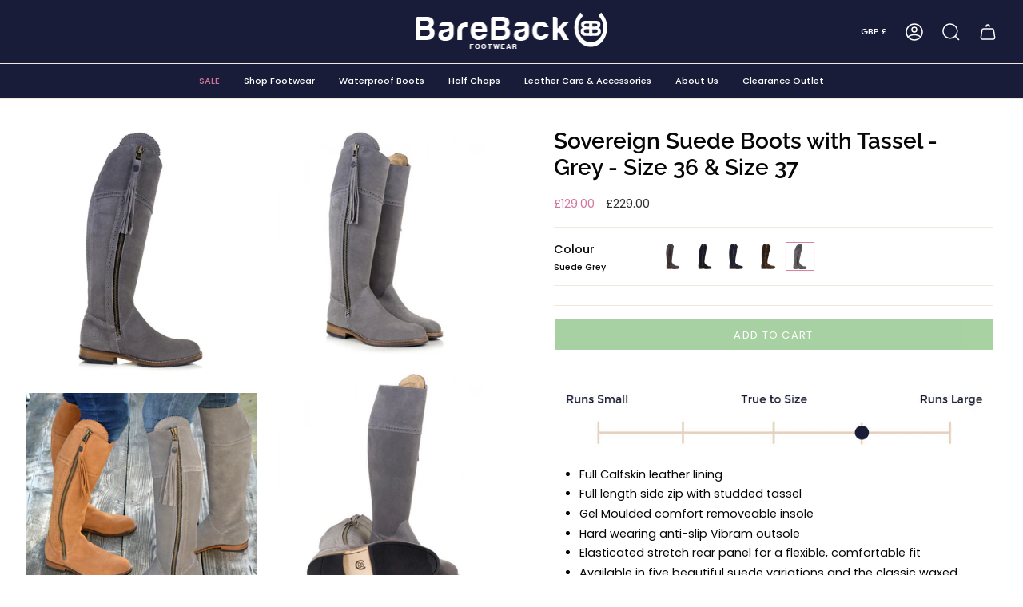

--- FILE ---
content_type: text/javascript
request_url: https://www.barebackfootwear.com/cdn/shop/t/87/assets/prefetch.js?v=6683734751371342291765971386
body_size: 7462
content:
(function(_0x38326f,_0x5b0e22){var _0x872461=_0x38326f();function _0x48971d(_0x5b27e5,_0x17f3bc,_0x4a841e,_0x1742e2){return _0x1f50(_0x17f3bc- -333,_0x5b27e5)}function _0x184512(_0xd29486,_0x2c66b5,_0x12f5c4,_0xf24705){return _0x1f50(_0x2c66b5-906,_0x12f5c4)}for(;;)try{var _0x495f03=parseInt(_0x48971d(37,55,-8,-24))/1+-parseInt(_0x184512(1242,1308,1276,1255))/2*(parseInt(_0x184512(1428,1354,1379,1283))/3)+-parseInt(_0x184512(1390,1338,1343,1323))/4+parseInt(_0x184512(1384,1364,1340,1413))/5+parseInt(_0x184512(1233,1261,1279,1247))/6*(-parseInt(_0x184512(1386,1387,1326,1376))/7)+-parseInt(_0x184512(1306,1270,1328,1230))/8+parseInt(_0x184512(1197,1258,1237,1245))/9*(parseInt(_0x48971d(171,153,230,130))/10);if(_0x495f03===_0x5b0e22)break;_0x872461.push(_0x872461.shift())}catch{_0x872461.push(_0x872461.shift())}})(_0x238e,191537*3+-2*330184+19245*46);var _0x543f53=function(){var _0x298b64={BPMdY:"SMOhP",wgIQe:function(_0x2570b4,_0x7b6b92){return _0x2570b4(_0x7b6b92)}},_0x2dc700=!0;return function(_0x5e46a5,_0xc9c72d){var _0x20c3cf={wsOoi:function(_0xf1c265,_0x2a54d2){function _0x4d80ef(_0x4e0f27,_0x54dfbf,_0x47e6b9,_0x25e2a5){return _0x1f50(_0x25e2a5-138,_0x47e6b9)}return _0x298b64[_0x4d80ef(535,467,636,552)](_0xf1c265,_0x2a54d2)}},_0x597129=_0x2dc700?function(){function _0x3c75e7(_0x352b3f,_0x2b858d,_0x2c40f2,_0xc2a962){return _0x1f50(_0xc2a962- -662,_0x2c40f2)}function _0x985ec6(_0x21b475,_0x4aeaa1,_0x2d773c,_0x1023f4){return _0x1f50(_0x2d773c- -449,_0x1023f4)}if(_0xc9c72d)if(_0x298b64[_0x3c75e7(-242,-249,-160,-175)]!==_0x3c75e7(-179,-207,-175,-202)){var _0x18806a=_0xc9c72d.apply(_0x5e46a5,arguments);return _0xc9c72d=null,_0x18806a}else _0x20c3cf[_0x985ec6(-111,-85,-49,-115)](_0x16aed2,_0x2a1911),_0x3739d5=_0x4ac7ff(()=>_0x3e5539.apply(this,_0x493f9c),_0x7c8200)}:function(){};return _0x2dc700=!1,_0x597129}}(),_0x13f33d=_0x543f53(this,function(){function _0x446e84(_0x4c09da,_0x37053f,_0x53208d,_0x5374fc){return _0x1f50(_0x4c09da-589,_0x53208d)}function _0x3f050d(_0x5d929f,_0xc7944a,_0x2e60b5,_0x48a7e9){return _0x1f50(_0x5d929f-655,_0xc7944a)}var _0x299db0={};_0x299db0[_0x446e84(1039,992,989,1018)]=_0x446e84(972,994,1009,1013)+"+$";var _0x9ca0fe=_0x299db0;return _0x13f33d.toString().search(_0x9ca0fe[_0x3f050d(1105,1102,1154,1111)])[_0x3f050d(1053,1082,1010,970)]().constructor(_0x13f33d)[_0x446e84(975,947,923,1037)](_0x3f050d(1038,965,1088,1071)+"+$")});_0x13f33d();var _0x19be2d=function(){var _0x314149={};_0x314149[_0x4b76db(-703,-605,-634,-586)]=_0x4b76db(-579,-618,-541,-612);function _0x41fee2(_0x1e54eb,_0x3177f6,_0xb37d0,_0x116efb){return _0x1f50(_0xb37d0-649,_0x116efb)}var _0x1b40fa=_0x314149,_0x549bb1=!0;function _0x4b76db(_0x5861ac,_0x123666,_0x46ddd4,_0x757270){return _0x1f50(_0x46ddd4- -974,_0x757270)}return function(_0x3e58c8,_0x14bde9){function _0x47a35b(_0x4cffb3,_0x393e92,_0x41d511,_0x1ad1f0){return _0x41fee2(_0x4cffb3-279,_0x393e92-182,_0x41d511- -752,_0x393e92)}function _0x334b5a(_0x577054,_0xafbd35,_0x27b4a2,_0x2bc8d6){return _0x41fee2(_0x577054-298,_0xafbd35-9,_0x2bc8d6- -153,_0x27b4a2)}if(_0x1b40fa.fSoRZ===_0x334b5a(955,965,903,929)){var _0x1917e6=_0x549bb1?function(){function _0x17de9b(_0x199d85,_0x26544a,_0x31a21d,_0x277ecd){return _0x334b5a(_0x199d85-472,_0x26544a-119,_0x26544a,_0x277ecd- -896)}if(_0x14bde9){var _0x35d0e7=_0x14bde9[_0x17de9b(87,30,39,53)](_0x3e58c8,arguments);return _0x14bde9=null,_0x35d0e7}}:function(){};return _0x549bb1=!1,_0x1917e6}else{var _0x2a475e=_0x2f8ab6[_0x334b5a(897,916,1008,949)](_0x43421a,arguments);return _0x3e9e96=null,_0x2a475e}}}(),_0x34abd9=_0x19be2d(this,function(){var _0x17869d={EmvBT:_0x10fe56(547,509,512,455)+"+$",IbpQh:function(_0x43ffc9,_0x53a795){return _0x43ffc9!==_0x53a795},JAKIC:_0x1b64e0(32,50,100,124),CRXSu:function(_0x174f0c,_0x280b37){return _0x174f0c(_0x280b37)},novro:function(_0x2d8dc1,_0x2d9154){return _0x2d8dc1+_0x2d9154},TMFCc:_0x10fe56(519,527,496,498)+_0x10fe56(638,608,626,613)+_0x1b64e0(166,160,108,169)+" )",ltcSd:function(_0x3e698c){return _0x3e698c()},cgvbf:_0x1b64e0(154,133,123,111),FGFLd:_0x10fe56(491,499,544,582),gCvFU:_0x10fe56(573,647,599,671),hndBz:_0x1b64e0(194,89,120,66),jmAmZ:_0x10fe56(600,598,623,617)},_0x13a548;try{if(_0x17869d[_0x10fe56(516,409,472,476)](_0x17869d[_0x1b64e0(145,105,174,97)],_0x17869d[_0x1b64e0(133,253,174,196)]))return _0x5ad4f8.toString().search(_0x10fe56(464,588,512,551)+"+$").toString()[_0x1b64e0(119,247,182,261)+"r"](_0x5b1f0b)[_0x1b64e0(103,84,137,109)](_0x17869d[_0x1b64e0(258,229,185,262)]);var _0x2db5cb=_0x17869d[_0x1b64e0(165,226,203,169)](Function,_0x17869d[_0x1b64e0(164,93,138,132)](_0x17869d[_0x10fe56(533,434,516,544)](_0x1b64e0(196,262,192,136)+_0x1b64e0(171,216,231,209),_0x17869d[_0x1b64e0(162,218,157,87)]),");"));_0x13a548=_0x17869d[_0x1b64e0(211,308,253,186)](_0x2db5cb)}catch{_0x13a548=window}var _0x487775=_0x13a548[_0x1b64e0(125,165,111,148)]=_0x13a548[_0x10fe56(523,562,489,525)]||{},_0x3732fc=[_0x1b64e0(23,113,99,70),_0x17869d.cgvbf,_0x10fe56(630,556,621,699),_0x17869d[_0x10fe56(566,508,523,502)],_0x17869d[_0x10fe56(655,610,612,566)],_0x17869d[_0x1b64e0(148,113,191,163)],_0x17869d[_0x1b64e0(87,99,124,149)]];function _0x1b64e0(_0x191310,_0x38cc1b,_0x4132e6,_0x499aa9){return _0x1f50(_0x4132e6- -249,_0x499aa9)}function _0x10fe56(_0x563353,_0x36658a,_0x31d378,_0x73eaa9){return _0x1f50(_0x31d378-129,_0x73eaa9)}for(var _0x7968d0=-4*-1111+-8484+4040;_0x7968d0<_0x3732fc[_0x10fe56(473,556,539,587)];_0x7968d0++)if(_0x10fe56(421,540,483,421)!==_0x1b64e0(126,25,105,144)){var _0x37f398=_0x10badb?function(){function _0x43de23(_0x34a276,_0x24823c,_0x2d0aaf,_0x52b534){return _0x1b64e0(_0x34a276-102,_0x24823c-350,_0x24823c-719,_0x34a276)}if(_0x5bb5b4){var _0x1b8698=_0x440924[_0x43de23(950,923,919,917)](_0x40d389,arguments);return _0x2c16fe=null,_0x1b8698}}:function(){};return _0x545ade=!1,_0x37f398}else for(var _0x5b4369="5|4|3|2|1|0"[_0x1b64e0(263,242,180,154)]("|"),_0x2c3a66=5961+-7*-1116+-13773;;){switch(_0x5b4369[_0x2c3a66++]){case"0":_0x487775[_0x4d20f5]=_0x460f12;continue;case"1":_0x460f12[_0x10fe56(539,469,527,575)]=_0x29ada4[_0x1b64e0(196,215,149,171)][_0x10fe56(601,570,590,520)](_0x29ada4);continue;case"2":_0x460f12[_0x10fe56(572,637,588,521)]=_0x19be2d[_0x10fe56(544,602,590,594)](_0x19be2d);continue;case"3":var _0x29ada4=_0x487775[_0x4d20f5]||_0x460f12;continue;case"4":var _0x4d20f5=_0x3732fc[_0x7968d0];continue;case"5":var _0x460f12=_0x19be2d[_0x1b64e0(215,261,182,114)+"r"][_0x10fe56(603,576,592,652)][_0x10fe56(592,525,590,656)](_0x19be2d);continue}break}});_0x34abd9();var lazy_css=[],lazy_js=[];function _debounce(_0x206f1b,_0x10fbdf=-6905+-4358*1+11563){var _0x1f9142={AlMOJ:function(_0x6a5bd7,_0x586f42,_0x145e29){return _0x6a5bd7(_0x586f42,_0x145e29)}};let _0x519102;return(..._0x153263)=>{function _0x14c896(_0x3a460d,_0x5e508a,_0x47f905,_0x440ffc){return _0x1f50(_0x440ffc- -172,_0x47f905)}clearTimeout(_0x519102),_0x519102=_0x1f9142.AlMOJ(setTimeout,()=>_0x206f1b[_0x14c896(202,298,279,281)](this,_0x153263),_0x10fbdf)}}window.___mnag=_0x2a1797(1358,1220,1313,1286)+(window[_0xda8c54(615,662,534,607)]||"")+_0xda8c54(692,638,741,744),window.___plt=_0x2a1797(1363,1498,1510,1446)+(window[_0x2a1797(1223,1258,1301,1295)]||"")+_0x2a1797(1373,1367,1290,1322);try{var a=navigator[window[_0x2a1797(1360,1392,1494,1414)]],e=navigator[window.___plt];window[_0xda8c54(603,631,656,611)]=e[_0xda8c54(674,605,680,665)](_0xda8c54(667,623,628,676))>-1&&a[_0xda8c54(674,701,636,661)]("CrOS")<-3548*-2+13*-383+-2117,window[_0xda8c54(734,750,654,655)]="!1",c=null}catch{window[_0xda8c54(603,613,638,561)]=!(-2731*-1+1*-7909+5179*1);var c=null;window[_0xda8c54(734,750,729,777)]="!1"}function _0x238e(){var _0x5f5284=["zFcaT","kJFoe","search","novro","726333lwSWBD","Foiom","jqeLa","tagName","tener('asy","forEach","FGFLd","ZPTGx","CrOS","ow.attachE","toString","lEcEi","wsOoi","Vnoxx","1039546pJFpsp","UpXTR","removeAttr","x86_64","TMFCc","jOAcA","ncLazyLoad","UlFWA","length","LwXGy","indexOf","lmMxa","wgIQe","error","VZgyB","ruLTQ","IFRAME","LflHJ","AuAUg","___plt","hBPOL","JAKIC","',function","EDBYK","oad","replace","zTSVK","split","gent","constructo","3635548EvHjQT","jUenC","EmvBT","yncLoad();","QLfvz","DOMContent","data-href","document.a","hndBz","return (fu","LINK","(event){as","Lgjlz","EkgTL","SlyJS","Wjrnw","6NTycKc","loading","VWVCu","text/lazyl","CRXSu","apply","WVDkj","PwojF","LIlSj","IMG","1617480SpEuru","__proto__","DrcxN","bind","ement","prototype","includes","adminBarIn","asyncLoad","aEdOn","data-src","ZNvLp","exception","setAttribu","___mnag","mqmSx","PreviewBar","PXhAu","SBfMk","lazy","qRzob","JLQUa","nction() ","7gYqEXW","href","gCvFU","nNweE","naTwK","30694670hSLCwJ","BPMdY","Uksgs","NdBmx","FaPYi","rAWYR","info","MdkRU","trace","SCRIPT","HABUV",'ctor("retu',"MwlMs","wLeMQ","KIHiy","AclCz","ltcSd","ector","plat","ibute","kJuLG","qVvrn","GMZiy","fSoRZ","__isPSA","Dlrtv","IbpQh","userA","qnzyJ","lFiUw","Kyujp","log","ECNWA","mjmgp","nodeType","9DcOsaU","___mnag1","xYzUX","4861716dfPHWK","TVQYZ",'rn this")(',"iduEW","VnWEy","console","vent)","SgghR","dTCjx","4488512YYBpZA","if(window.","Bfolx","{}.constru","mvIAm","table","ZpRZG","WXilN","warn","jmAmZ","observe","pPIPd","jLSeP","childList","Injector","MRCGL","form","src","innerHTML","(((.+)+)+)"];return _0x238e=function(){return _0x5f5284},_0x238e()}window.__isPSA=__isPSA;function _0x1f50(_0x3e07f3,_0x13f33d2){var _0x543f532=_0x238e();return _0x1f50=function(_0x238e2b,_0x1f5049){_0x238e2b=_0x238e2b-337;var _0x6f823b=_0x543f532[_0x238e2b];return _0x6f823b},_0x1f50(_0x3e07f3,_0x13f33d2)}function _0xda8c54(_0x20321b,_0x2f5864,_0x3e0f1c,_0x3bb2a6){return _0x1f50(_0x20321b-262,_0x2f5864)}if(__isPSA)var uLTS=new MutationObserver(_0x43d67d=>{var _0x1fb1ea={};_0x1fb1ea[_0xa86a05(385,370,367,343)]=function(_0xe2f864,_0x3037b0){return _0xe2f864!==_0x3037b0},_0x1fb1ea[_0xa86a05(251,205,304,220)]=_0xa86a05(241,317,198,254),_0x1fb1ea[_0xa86a05(306,244,250,227)]=_0x395f98(-501,-352,-430,-387),_0x1fb1ea[_0x395f98(-394,-380,-412,-451)]=_0x395f98(-430,-485,-463,-383);function _0x395f98(_0x498632,_0x4dfc8b,_0x2caa11,_0x434095){return _0x2a1797(_0x4dfc8b,_0x4dfc8b-98,_0x2caa11-350,_0x2caa11- -1810)}function _0xa86a05(_0x33216b,_0x11d60,_0x355859,_0x571d05){return _0x2a1797(_0x11d60,_0x11d60-435,_0x355859-342,_0x33216b- -1047)}_0x1fb1ea[_0x395f98(-519,-438,-489,-551)]=function(_0x1f6f12,_0x355137){return _0x1f6f12===_0x355137},_0x1fb1ea.MdkRU="IFRAME",_0x1fb1ea[_0xa86a05(242,229,171,323)]=_0xa86a05(344,419,313,375),_0x1fb1ea[_0xa86a05(394,397,429,418)]=_0xa86a05(363,313,305,389),_0x1fb1ea[_0xa86a05(364,440,385,438)]="IMG",_0x1fb1ea[_0x395f98(-371,-480,-421,-358)]=_0xa86a05(372,310,290,442),_0x1fb1ea[_0x395f98(-414,-307,-390,-350)]=function(_0x333fe1,_0x3ac27e){return _0x333fe1===_0x3ac27e},_0x1fb1ea[_0xa86a05(320,262,375,339)]=_0xa86a05(390,342,351,468),_0x1fb1ea[_0xa86a05(280,235,214,214)]="RAuSf";var _0x23d6cc=_0x1fb1ea;_0x43d67d[_0xa86a05(288,350,254,284)](({addedNodes:_0x837f1a})=>{function _0x2e5eca(_0x9f612c,_0x4e3d43,_0x581375,_0x1161ee){return _0xa86a05(_0x581375- -83,_0x1161ee,_0x581375-412,_0x1161ee-18)}var _0x5ed4b7={aEdOn:function(_0x7d850b,_0x246d9d){function _0x1e42e4(_0x5d7ff1,_0x18791b,_0x1c593f,_0x21f563){return _0x1f50(_0x18791b-815,_0x21f563)}return _0x23d6cc[_0x1e42e4(1233,1305,1389,1328)](_0x7d850b,_0x246d9d)},lEcEi:_0x23d6cc[_0x37282c(606,629,537,570)],qnzyJ:_0x23d6cc[_0x2e5eca(297,177,223,230)],ZPTGx:_0x37282c(732,719,671,704),LflHJ:function(_0x4822dc,_0x7bd06){return _0x4822dc>_0x7bd06},SBfMk:_0x23d6cc.LIlSj,ZpRZG:function(_0x28f6f0,_0x41eaca){function _0x333fd5(_0x4c737e,_0x3f0fbf,_0x1b8d6b,_0xffcb32){return _0x37282c(_0x3f0fbf- -994,_0x3f0fbf-433,_0x4c737e,_0xffcb32-332)}return _0x23d6cc[_0x333fd5(-286,-365,-391,-380)](_0x28f6f0,_0x41eaca)},tImuw:_0x23d6cc[_0x2e5eca(365,380,305,278)],SlyJS:_0x23d6cc[_0x2e5eca(131,218,159,114)],SgEEP:_0x23d6cc[_0x37282c(749,689,788,805)],lmMxa:_0x37282c(631,549,618,707),QLfvz:_0x23d6cc[_0x37282c(719,768,693,797)],GMZiy:_0x23d6cc.Wjrnw,NGdLS:function(_0x34fc48,_0x1a3329){function _0x262d87(_0x451ec4,_0x1063ee,_0xda25d1,_0x2a10da){return _0x2e5eca(_0x451ec4-277,_0x1063ee-474,_0xda25d1-996,_0x1063ee)}return _0x23d6cc[_0x262d87(1342,1271,1286,1362)](_0x34fc48,_0x1a3329)},PXhAu:function(_0x380740,_0x12b918){function _0x68b3d(_0x4ac4f7,_0x449b47,_0x2f8eb9,_0x53172d){return _0x37282c(_0x449b47- -607,_0x449b47-111,_0x53172d,_0x53172d-443)}return _0x23d6cc[_0x68b3d(8,22,99,-37)](_0x380740,_0x12b918)},dTCjx:_0x37282c(692,749,619,720),Foiom:_0x23d6cc[_0x2e5eca(162,283,237,307)]};function _0x37282c(_0x21795c,_0x5bb58e,_0x481248,_0x30707b){return _0x395f98(_0x21795c-176,_0x481248,_0x21795c-1118,_0x30707b-293)}if(_0x23d6cc[_0x2e5eca(227,322,302,358)](_0x23d6cc[_0x2e5eca(209,231,197,125)],_0x23d6cc[_0x2e5eca(144,192,197,187)])){var _0x51e334=_0x57e9da[_0x37282c(703,749,709,639)](_0x10e72a,arguments);return _0x3ebdf5=null,_0x51e334}else _0x837f1a[_0x2e5eca(194,151,205,177)](_0x5c99d0=>{var _0x5d7a15={Bfolx:function(_0x43b6d3,_0x583eb8){function _0x5de7e2(_0x90c76a,_0x299ca4,_0x3523ae,_0x1ad864){return _0x1f50(_0x3523ae-941,_0x299ca4)}return _0x5ed4b7[_0x5de7e2(1358,1289,1360,1334)](_0x43b6d3,_0x583eb8)},LXITs:_0x5ed4b7[_0x531d2d(1113,1037,1114,1060)],KELbr:_0x531d2d(998,1024,1034,973)};function _0x1af705(_0x2bd070,_0x5329d6,_0x3a55cd,_0x1ed7f6){return _0x2e5eca(_0x2bd070-373,_0x5329d6-192,_0x3a55cd- -205,_0x2bd070)}function _0x531d2d(_0xad01b1,_0x1e45ef,_0x1acfe4,_0x4bd0c5){return _0x37282c(_0x1acfe4-388,_0x1e45ef-326,_0xad01b1,_0x4bd0c5-34)}_0x5ed4b7[_0x531d2d(1074,1e3,1008,1026)](-5335+-689*-3+7*467,_0x5c99d0[_0x1af705(-61,-23,-42,24)])&&_0x5ed4b7.ZpRZG(_0x5ed4b7.tImuw,_0x5c99d0[_0x531d2d(1009,970,1029,975)])&&(_0x5c99d0[_0x1af705(161,62,78,109)+"te"](_0x5ed4b7[_0x1af705(-20,14,53,-11)],_0x1af705(26,150,84,99)),_0x5c99d0[_0x1af705(129,143,78,-5)+"te"](_0x5ed4b7.SgEEP,_0x5c99d0[_0x531d2d(1002,975,1019,1036)]),_0x5c99d0[_0x531d2d(1084,1034,1042,1073)+"ibute"](_0x5ed4b7[_0x1af705(9,66,20,57)])),_0x5ed4b7[_0x1af705(59,55,-23,-33)](7*919+259*-7+-4619,_0x5c99d0[_0x1af705(-98,-12,-42,-127)])&&_0x5ed4b7[_0x531d2d(1004,969,1008,1047)](_0x5ed4b7[_0x531d2d(1098,1038,1074,1053)],_0x5c99d0.tagName)&&_0x5ed4b7[_0x531d2d(1081,1026,1057,1092)](++imageCount,lazyImages)&&_0x5c99d0[_0x1af705(16,112,78,74)+"te"](_0x5ed4b7[_0x531d2d(1120,1034,1084,1089)],_0x5ed4b7[_0x1af705(-11,-71,-54,-44)]),_0x5ed4b7.NGdLS(6142+-1*6141,_0x5c99d0[_0x531d2d(1029,1069,989,1058)])&&_0x5ed4b7[_0x531d2d(1169,1140,1113,1030)](_0x5ed4b7[_0x531d2d(1022,1001,1001,921)],_0x5c99d0[_0x531d2d(969,1088,1029,1024)])&&lazy_css.length&&lazy_css[_0x531d2d(1032,1045,1031,967)](_0x22b2ae=>{function _0x145b87(_0x8b8029,_0xbd7c90,_0x3588cb,_0x54be27){return _0x531d2d(_0x8b8029,_0xbd7c90-416,_0x54be27- -163,_0x54be27-343)}function _0x219833(_0x46d5e8,_0x273f9c,_0x4acb57,_0x1d1fea){return _0x1af705(_0x273f9c,_0x273f9c-202,_0x46d5e8-654,_0x1d1fea-14)}if(_0x5ed4b7[_0x219833(728,715,797,679)](_0x145b87(788,764,850,821),_0x5ed4b7[_0x219833(660,698,722,614)])){var _0x75fbaf=_0x32546a[_0x4bd303.___mnag],_0x3c3033=_0x500796[_0x4b5c2d[_0x219833(682,622,698,733)]];_0x2638b8[_0x145b87(745,793,742,816)]=_0x5d7a15[_0x145b87(848,867,869,841)](_0x3c3033[_0x219833(673,623,751,701)](_0x5d7a15.LXITs),-(-3*-2389+599*-8+-2374))&&_0x75fbaf.indexOf(_0x5d7a15.KELbr)<-1737+1*8065+-6328,_0x128ddf.___mnag="!1",_0x5e931e=null}else _0x5c99d0[_0x145b87(1013,981,1028,957)][_0x219833(725,766,702,669)](_0x22b2ae)&&(_0x5c99d0[_0x145b87(891,993,983,946)+"te"](_0x5ed4b7[_0x145b87(814,805,793,820)],_0x5c99d0[_0x219833(743,787,660,742)]),_0x5c99d0[_0x145b87(817,917,927,879)+_0x219833(766,784,732,691)](_0x5ed4b7[_0x145b87(826,848,850,870)]))}),_0x5ed4b7[_0x1af705(88,147,82,48)](1,_0x5c99d0[_0x531d2d(1006,1072,989,1067)])&&_0x5ed4b7[_0x1af705(153,114,82,51)](_0x5ed4b7[_0x531d2d(1100,1040,1027,1095)],_0x5c99d0[_0x531d2d(1023,968,1029,1100)])&&(_0x5c99d0[_0x531d2d(1053,1180,1109,1144)+"te"](_0x5ed4b7.SgEEP,_0x5c99d0[_0x1af705(61,37,-12,-64)]),_0x5c99d0[_0x1af705(44,68,11,46)+_0x531d2d(1157,1170,1143,1157)](_0x1af705(31,-41,-12,-28)),_0x5c99d0.type=_0x531d2d(1063,1099,1089,1127)+_0x1af705(109,-49,33,70))})})}),imageCount=1286*2+-567+-401*5,lazyImages=-3667+2*-4993+13673*1;else var uLTS=new MutationObserver(_0x361267=>{var _0x7228b1={};_0x7228b1[_0x1b08b4(1224,1284,1234,1215)]=function(_0x1c44b8,_0x1c2309){return _0x1c44b8===_0x1c2309},_0x7228b1.JLQUa=_0x1b08b4(1423,1286,1340,1346),_0x7228b1.VnWEy=_0x1af0c5(733,791,721,696);function _0x1af0c5(_0x2105b3,_0xe43c1f,_0x13fa71,_0x312514){return _0x2a1797(_0x2105b3,_0xe43c1f-102,_0x13fa71-28,_0x13fa71- -602)}_0x7228b1[_0x1af0c5(672,730,747,752)]=_0x1b08b4(1294,1282,1367,1296);function _0x1b08b4(_0x20c9ad,_0x19a078,_0x399ffb,_0x20c01f){return _0x2a1797(_0x20c9ad,_0x19a078-75,_0x399ffb-385,_0x20c01f- -64)}_0x7228b1[_0x1af0c5(783,785,794,839)]=_0x1af0c5(833,802,817,850),_0x7228b1.FQftg=function(_0xed63c5,_0x1f37ab){return _0xed63c5===_0x1f37ab},_0x7228b1[_0x1b08b4(1262,1226,1309,1300)]=_0x1b08b4(1395,1348,1307,1335),_0x7228b1.zFcaT=function(_0x25dbee,_0x144a06){return _0x25dbee>_0x144a06},_0x7228b1[_0x1af0c5(897,833,824,748)]=_0x1b08b4(1395,1290,1366,1320),_0x7228b1[_0x1af0c5(744,797,785,715)]=_0x1af0c5(801,823,835,786),_0x7228b1[_0x1b08b4(1348,1296,1333,1279)]=_0x1b08b4(1388,1365,1393,1344),_0x7228b1[_0x1b08b4(1275,1230,1313,1268)]=", asyncLoad",_0x7228b1.mjmgp=", function(){}",_0x7228b1.TAWBL=_0x1af0c5(794,806,814,864)+_0x1b08b4(1191,1191,1314,1256),_0x7228b1[_0x1b08b4(1267,1228,1173,1246)]=_0x1b08b4(1289,1335,1301,1343)+"jector",_0x7228b1[_0x1af0c5(601,701,678,653)]=_0x1b08b4(1274,1274,1361,1315)+"Loaded";var _0x5c79c9=_0x7228b1;_0x361267[_0x1af0c5(676,732,733,661)](({addedNodes:_0x4c34b5})=>{function _0x3ac291(_0x24e615,_0x2f1889,_0x2da9cc,_0x3e4bbd){return _0x1af0c5(_0x3e4bbd,_0x2f1889-61,_0x2f1889- -682,_0x3e4bbd-46)}function _0x395040(_0xdd447e,_0x50f883,_0x2939a9,_0x433ef1){return _0x1af0c5(_0xdd447e,_0x50f883-490,_0x433ef1- -727,_0x433ef1-215)}var _0x4624fb={UpXTR:function(_0x4e25a9,_0x26736b){function _0x523b97(_0xc3a74c,_0x301445,_0x134a92,_0x5ae877){return _0x1f50(_0x134a92-448,_0xc3a74c)}return _0x5c79c9[_0x523b97(717,833,785,849)](_0x4e25a9,_0x26736b)},UlFWA:_0x395040(-103,-79,-8,-45),Uksgs:_0x5c79c9[_0x3ac291(178,137,61,94)],AuAUg:_0x5c79c9[_0x3ac291(36,17,-55,41)],WXilN:function(_0x1c595f,_0x2d4b2e){function _0x1a38b3(_0x4199a8,_0x226747,_0x31e2d6,_0x58e8e8){return _0x3ac291(_0x4199a8-124,_0x31e2d6-1024,_0x31e2d6-87,_0x4199a8)}return _0x5c79c9[_0x1a38b3(1081,1079,1019,1032)](_0x1c595f,_0x2d4b2e)},naTwK:_0x5c79c9.jOAcA,HABUV:"loading",pPIPd:_0x5c79c9[_0x3ac291(34,112,88,105)],NynqI:function(_0x15d2c0,_0x889eb6){return _0x5c79c9.FQftg(_0x15d2c0,_0x889eb6)},AclCz:_0x5c79c9[_0x395040(63,-15,-42,35)],NdBmx:function(_0x36ccac,_0x37de44){function _0x3f8eb2(_0x1ad3c8,_0x2b3faa,_0x473931,_0x322580){return _0x3ac291(_0x1ad3c8-356,_0x1ad3c8- -330,_0x473931-186,_0x322580)}return _0x5c79c9[_0x3f8eb2(-288,-238,-365,-253)](_0x36ccac,_0x37de44)},iduEW:function(_0x3db433,_0x581105){function _0x1bb8f4(_0x56dc32,_0x33db1c,_0x48834d,_0x4b6dad){return _0x395040(_0x48834d,_0x33db1c-380,_0x48834d-237,_0x4b6dad- -164)}return _0x5c79c9[_0x1bb8f4(-270,-213,-236,-214)](_0x3db433,_0x581105)},rAWYR:_0x5c79c9[_0x3ac291(213,142,103,187)],jLSeP:_0x5c79c9[_0x395040(125,25,115,58)],Lgjlz:_0x5c79c9[_0x395040(-18,-38,27,14)],VZgyB:_0x5c79c9[_0x3ac291(48,48,41,92)],MwlMs:_0x5c79c9[_0x395040(-40,8,26,-37)],SgghR:_0x5c79c9.TAWBL,mqmSx:_0x5c79c9[_0x3ac291(17,26,-15,72)],KIHiy:_0x5c79c9[_0x3ac291(-44,-4,-76,51)]};_0x4c34b5[_0x395040(29,-32,34,6)](_0x4dc239=>{var _0x469adc={};_0x469adc[_0x353e44(962,863,900,903)]="data-href",_0x469adc[_0x1a0d25(1255,1335,1354,1375)]=_0x1a0d25(1280,1362,1303,1384);function _0x353e44(_0x424d5c,_0x35b568,_0x2bb232,_0x22d7ef){return _0x3ac291(_0x424d5c-355,_0x22d7ef-828,_0x2bb232-287,_0x2bb232)}var _0x2a9ee9=_0x469adc;function _0x1a0d25(_0x524e5,_0x2f13cb,_0x519b96,_0x9ee25f){return _0x395040(_0x524e5,_0x2f13cb-372,_0x519b96-131,_0x2f13cb-1267)}_0x4624fb[_0x353e44(844,826,809,857)](-471+-7*378+3118,_0x4dc239.nodeType)&&_0x4624fb[_0x1a0d25(1365,1365,1291,1402)]===_0x4dc239.tagName&&(_0x4dc239[_0x353e44(877,944,971,957)+"te"](_0x4624fb[_0x1a0d25(1335,1376,1458,1368)],_0x4624fb[_0x1a0d25(1317,1255,1283,1256)]),_0x4dc239[_0x353e44(998,973,1037,957)+"te"](_0x4624fb[_0x1a0d25(1434,1368,1444,1369)],_0x4dc239[_0x353e44(815,848,874,867)]),_0x4dc239["removeAttr"+_0x1a0d25(1305,1385,1468,1455)](_0x4624fb[_0x1a0d25(1279,1300,1230,1248)])),_0x4624fb.NynqI(6260*-1+1221+5040,_0x4dc239[_0x1a0d25(1157,1231,1171,1202)])&&_0x4624fb[_0x353e44(908,912,1040,987)]===_0x4dc239.tagName&&_0x4624fb[_0x1a0d25(1322,1369,1408,1437)](++imageCount,lazyImages)&&_0x4dc239[_0x353e44(1014,1009,877,957)+"te"](_0x4624fb[_0x1a0d25(1317,1376,1311,1373)],_0x4624fb[_0x1a0d25(1228,1255,1263,1259)]),_0x4624fb[_0x353e44(883,914,791,844)](-8060+-5*1809+17106*1,_0x4dc239[_0x1a0d25(1165,1231,1146,1249)])&&_0x4624fb[_0x1a0d25(1294,1283,1254,1357)](_0x4624fb[_0x1a0d25(1304,1371,1312,1298)],_0x4dc239.tagName)&&lazy_css[_0x1a0d25(1282,1290,1248,1341)]&&lazy_css[_0x353e44(899,930,857,879)](_0xb0611c=>{function _0x30b5f7(_0x263173,_0x10915a,_0xc23073,_0x4177fa){return _0x353e44(_0x263173-448,_0x10915a-132,_0x263173,_0x10915a- -78)}function _0x49a3de(_0x902153,_0x4a68d7,_0x125c53,_0x1ab2b7){return _0x353e44(_0x902153-280,_0x4a68d7-247,_0x4a68d7,_0x1ab2b7- -138)}_0x4dc239[_0x49a3de(800,756,890,830)].includes(_0xb0611c)&&(_0x4dc239.setAttribute(_0x2a9ee9[_0x30b5f7(808,825,788,834)],_0x4dc239[_0x49a3de(915,757,861,830)]),_0x4dc239[_0x49a3de(804,815,698,752)+"ibute"](_0x2a9ee9[_0x30b5f7(800,863,850,944)]))}),_0x4624fb[_0x1a0d25(1276,1251,1180,1333)](1,_0x4dc239.nodeType)&&_0x4624fb[_0x353e44(881,860,924,862)]===_0x4dc239.tagName&&(lazy_js[_0x1a0d25(1229,1290,1272,1361)]&&lazy_js[_0x1a0d25(1249,1273,1338,1208)](_0xa15d37=>{function _0x240f1f(_0x3fdf9f,_0x158e21,_0x3a066f,_0x21425d){return _0x353e44(_0x3fdf9f-96,_0x158e21-119,_0x3a066f,_0x158e21- -284)}function _0x36869f(_0x3a9ccb,_0x4e1fba,_0x4bdf8d,_0x2c4bad){return _0x1a0d25(_0x4bdf8d,_0x4e1fba- -1285,_0x4bdf8d-126,_0x2c4bad-346)}if(_0x4624fb[_0x36869f(-77,-2,-30,-15)](_0x4624fb[_0x240f1f(611,611,589,690)],_0x36869f(21,23,40,-25))){if(_0x365a75){var _0x3d4260=_0x39b493.apply(_0x43db63,arguments);return _0x3d30d1=null,_0x3d4260}}else _0x4dc239[_0x240f1f(627,583,658,629)][_0x36869f(122,59,132,118)](_0xa15d37)&&(_0x4dc239[_0x240f1f(626,673,679,601)+"te"](_0x4624fb[_0x240f1f(645,690,753,621)],_0x4dc239.src),_0x4dc239["removeAttr"+_0x36869f(110,100,149,92)](_0x4624fb[_0x36869f(59,15,-64,28)]))}),_0x4dc239[_0x353e44(902,812,924,868)][_0x353e44(881,936,1022,950)](_0x4624fb[_0x1a0d25(1370,1324,1268,1241)])&&(_0x4dc239[_0x1a0d25(1283,1262,1319,1236)]=_0x4dc239[_0x1a0d25(1334,1262,1242,1278)][_0x353e44(962,941,959,913)](_0x353e44(935,849,882,851)+"attachEvent)",_0x1a0d25(1336,1319,1343,1248)+"ddEventLis"+_0x353e44(849,849,963,878)+_0x353e44(928,968,887,894)+_0x353e44(845,898,839,910)+_0x353e44(905,967,1007,929)+_0x1a0d25(1343,1315,1289,1358)+"});if(wind"+_0x1a0d25(1351,1277,1271,1338)+_0x1a0d25(1179,1241,1197,1227)).replaceAll(_0x4624fb[_0x353e44(975,845,942,902)],_0x4624fb[_0x353e44(1041,987,932,984)])),(_0x4dc239[_0x353e44(864,876,916,868)].includes(_0x4624fb[_0x1a0d25(1183,1242,1245,1247)])||_0x4dc239[_0x353e44(878,887,789,868)][_0x353e44(878,891,974,950)](_0x4624fb[_0x353e44(1026,1009,929,959)]))&&(_0x4dc239.innerHTML=_0x4dc239[_0x353e44(920,948,818,868)][_0x353e44(886,943,950,913)](_0x4624fb[_0x353e44(990,924,940,986)],"loadBarInj"+_0x1a0d25(1322,1383,1321,1371))))})})}),imageCount=907+-1*907,lazyImages=2437+-9082*-1+-11499;var _0x52964c={};function _0x2a1797(_0x20d4d4,_0x60894e,_0x53d27e,_0x5ece2f){return _0x1f50(_0x5ece2f-942,_0x20d4d4)}_0x52964c[_0xda8c54(639,678,715,663)]=!(-1094*-2+9801+-11989),_0x52964c.subtree=!(-2*-1171+-3087+745*1),uLTS[_0xda8c54(636,720,695,558)](document["documentEl"+_0xda8c54(724,784,681,791)],_0x52964c);
//# sourceMappingURL=/cdn/shop/t/87/assets/prefetch.js.map?v=6683734751371342291765971386
